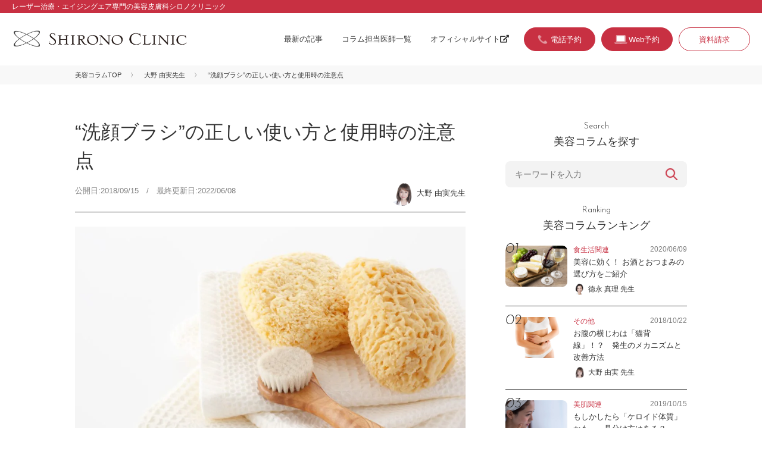

--- FILE ---
content_type: text/html; charset=UTF-8
request_url: https://beautycolumn.jp/1668/
body_size: 11919
content:
<!DOCTYPE html>
<html lang="ja">
<head>
	<meta charset="utf-8">
	<title>&quot;洗顔ブラシ&quot;の正しい使い方と使用時の注意点 | シロノクリニックの美容コラム Beauty Column | 美容のスペシャリストがとっておきの美容情報をお届け</title>
	<meta name="viewport" content="width=device-width, initial-scale=1">
	<link rel="icon" href="https://beautycolumn.jp/assets/img/favicon.ico">
	<link rel="stylesheet" href="https://use.fontawesome.com/releases/v5.6.3/css/all.css" integrity="sha384-UHRtZLI+pbxtHCWp1t77Bi1L4ZtiqrqD80Kn4Z8NTSRyMA2Fd33n5dQ8lWUE00s/" crossorigin="anonymous">
	<link rel="stylesheet" type="text/css" href="https://beautycolumn.jp/assets/css/reset.css">
	<link rel="stylesheet" type="text/css" href="https://beautycolumn.jp/assets/css/common.css">
		
	<!-- Google Tag Manager  shironoアカウント-->
<script>(function(w,d,s,l,i){w[l]=w[l]||[];w[l].push({'gtm.start':
new Date().getTime(),event:'gtm.js'});var f=d.getElementsByTagName(s)[0],
j=d.createElement(s),dl=l!='dataLayer'?'&l='+l:'';j.async=true;j.src=
'https://www.googletagmanager.com/gtm.js?id='+i+dl;f.parentNode.insertBefore(j,f);
})(window,document,'script','dataLayer','GTM-WSMK7TQ');</script>
<!-- End Google Tag Manager -->
	
	<!-- Google Tag Manager kachip77-->
	<script>(function(w,d,s,l,i){w[l]=w[l]||[];w[l].push({'gtm.start':
	new Date().getTime(),event:'gtm.js'});var f=d.getElementsByTagName(s)[0],
	j=d.createElement(s),dl=l!='dataLayer'?'&l='+l:'';j.async=true;j.src=
	'https://www.googletagmanager.com/gtm.js?id='+i+dl;f.parentNode.insertBefore(j,f);
	})(window,document,'script','dataLayer','GTM-W7F45Q4');</script>
	<!-- End Google Tag Manager -->
	
	<meta name='robots' content='max-image-preview:large' />

<!-- All in One SEO Pack 3.2.10 によって Michael Torbert の Semper Fi Web Design[65,72] -->
<meta name="description"  content="洗顔ブラシの効果・メリットとは？ ・毛穴の汚れや古い角質をスッキリ落とす洗顔ブラシで顔を洗うと、細かい毛の1本1本が毛穴や肌に密着します。そのため、手では落としきれない毛穴の汚れや古い角質を、スッキリと洗い落とすことができるのです。肌の余分なものを落とすことで顔がワントーン明るくなり、洗顔後に使う化粧品の浸透も良くなり" />

<link rel="canonical" href="https://beautycolumn.jp/1668/" />
			<script type="text/javascript" >
				window.ga=window.ga||function(){(ga.q=ga.q||[]).push(arguments)};ga.l=+new Date;
				ga('create', 'UA-149614024-1', 'auto');
				// Plugins
				
				ga('send', 'pageview');
			</script>
			<script async src="https://www.google-analytics.com/analytics.js"></script>
			<!-- All in One SEO Pack -->
<link rel='dns-prefetch' href='//s.w.org' />
<link rel="alternate" type="application/rss+xml" title="シロノクリニックの美容コラム Beauty Column | 美容のスペシャリストがとっておきの美容情報をお届け &raquo; “洗顔ブラシ”の正しい使い方と使用時の注意点 のコメントのフィード" href="https://beautycolumn.jp/1668/feed/" />
<script type="text/javascript">
window._wpemojiSettings = {"baseUrl":"https:\/\/s.w.org\/images\/core\/emoji\/13.1.0\/72x72\/","ext":".png","svgUrl":"https:\/\/s.w.org\/images\/core\/emoji\/13.1.0\/svg\/","svgExt":".svg","source":{"concatemoji":"https:\/\/beautycolumn.jp\/wp\/wp-includes\/js\/wp-emoji-release.min.js?ver=5.9.12"}};
/*! This file is auto-generated */
!function(e,a,t){var n,r,o,i=a.createElement("canvas"),p=i.getContext&&i.getContext("2d");function s(e,t){var a=String.fromCharCode;p.clearRect(0,0,i.width,i.height),p.fillText(a.apply(this,e),0,0);e=i.toDataURL();return p.clearRect(0,0,i.width,i.height),p.fillText(a.apply(this,t),0,0),e===i.toDataURL()}function c(e){var t=a.createElement("script");t.src=e,t.defer=t.type="text/javascript",a.getElementsByTagName("head")[0].appendChild(t)}for(o=Array("flag","emoji"),t.supports={everything:!0,everythingExceptFlag:!0},r=0;r<o.length;r++)t.supports[o[r]]=function(e){if(!p||!p.fillText)return!1;switch(p.textBaseline="top",p.font="600 32px Arial",e){case"flag":return s([127987,65039,8205,9895,65039],[127987,65039,8203,9895,65039])?!1:!s([55356,56826,55356,56819],[55356,56826,8203,55356,56819])&&!s([55356,57332,56128,56423,56128,56418,56128,56421,56128,56430,56128,56423,56128,56447],[55356,57332,8203,56128,56423,8203,56128,56418,8203,56128,56421,8203,56128,56430,8203,56128,56423,8203,56128,56447]);case"emoji":return!s([10084,65039,8205,55357,56613],[10084,65039,8203,55357,56613])}return!1}(o[r]),t.supports.everything=t.supports.everything&&t.supports[o[r]],"flag"!==o[r]&&(t.supports.everythingExceptFlag=t.supports.everythingExceptFlag&&t.supports[o[r]]);t.supports.everythingExceptFlag=t.supports.everythingExceptFlag&&!t.supports.flag,t.DOMReady=!1,t.readyCallback=function(){t.DOMReady=!0},t.supports.everything||(n=function(){t.readyCallback()},a.addEventListener?(a.addEventListener("DOMContentLoaded",n,!1),e.addEventListener("load",n,!1)):(e.attachEvent("onload",n),a.attachEvent("onreadystatechange",function(){"complete"===a.readyState&&t.readyCallback()})),(n=t.source||{}).concatemoji?c(n.concatemoji):n.wpemoji&&n.twemoji&&(c(n.twemoji),c(n.wpemoji)))}(window,document,window._wpemojiSettings);
</script>
<style type="text/css">
img.wp-smiley,
img.emoji {
	display: inline !important;
	border: none !important;
	box-shadow: none !important;
	height: 1em !important;
	width: 1em !important;
	margin: 0 0.07em !important;
	vertical-align: -0.1em !important;
	background: none !important;
	padding: 0 !important;
}
</style>
	<link rel='stylesheet' id='yarppWidgetCss-css'  href='https://beautycolumn.jp/wp/wp-content/plugins/yet-another-related-posts-plugin/style/widget.css?ver=5.9.12' type='text/css' media='all' />
<link rel='stylesheet' id='wp-block-library-css'  href='https://beautycolumn.jp/wp/wp-includes/css/dist/block-library/style.min.css?ver=5.9.12' type='text/css' media='all' />
<style id='global-styles-inline-css' type='text/css'>
body{--wp--preset--color--black: #000000;--wp--preset--color--cyan-bluish-gray: #abb8c3;--wp--preset--color--white: #ffffff;--wp--preset--color--pale-pink: #f78da7;--wp--preset--color--vivid-red: #cf2e2e;--wp--preset--color--luminous-vivid-orange: #ff6900;--wp--preset--color--luminous-vivid-amber: #fcb900;--wp--preset--color--light-green-cyan: #7bdcb5;--wp--preset--color--vivid-green-cyan: #00d084;--wp--preset--color--pale-cyan-blue: #8ed1fc;--wp--preset--color--vivid-cyan-blue: #0693e3;--wp--preset--color--vivid-purple: #9b51e0;--wp--preset--gradient--vivid-cyan-blue-to-vivid-purple: linear-gradient(135deg,rgba(6,147,227,1) 0%,rgb(155,81,224) 100%);--wp--preset--gradient--light-green-cyan-to-vivid-green-cyan: linear-gradient(135deg,rgb(122,220,180) 0%,rgb(0,208,130) 100%);--wp--preset--gradient--luminous-vivid-amber-to-luminous-vivid-orange: linear-gradient(135deg,rgba(252,185,0,1) 0%,rgba(255,105,0,1) 100%);--wp--preset--gradient--luminous-vivid-orange-to-vivid-red: linear-gradient(135deg,rgba(255,105,0,1) 0%,rgb(207,46,46) 100%);--wp--preset--gradient--very-light-gray-to-cyan-bluish-gray: linear-gradient(135deg,rgb(238,238,238) 0%,rgb(169,184,195) 100%);--wp--preset--gradient--cool-to-warm-spectrum: linear-gradient(135deg,rgb(74,234,220) 0%,rgb(151,120,209) 20%,rgb(207,42,186) 40%,rgb(238,44,130) 60%,rgb(251,105,98) 80%,rgb(254,248,76) 100%);--wp--preset--gradient--blush-light-purple: linear-gradient(135deg,rgb(255,206,236) 0%,rgb(152,150,240) 100%);--wp--preset--gradient--blush-bordeaux: linear-gradient(135deg,rgb(254,205,165) 0%,rgb(254,45,45) 50%,rgb(107,0,62) 100%);--wp--preset--gradient--luminous-dusk: linear-gradient(135deg,rgb(255,203,112) 0%,rgb(199,81,192) 50%,rgb(65,88,208) 100%);--wp--preset--gradient--pale-ocean: linear-gradient(135deg,rgb(255,245,203) 0%,rgb(182,227,212) 50%,rgb(51,167,181) 100%);--wp--preset--gradient--electric-grass: linear-gradient(135deg,rgb(202,248,128) 0%,rgb(113,206,126) 100%);--wp--preset--gradient--midnight: linear-gradient(135deg,rgb(2,3,129) 0%,rgb(40,116,252) 100%);--wp--preset--duotone--dark-grayscale: url('#wp-duotone-dark-grayscale');--wp--preset--duotone--grayscale: url('#wp-duotone-grayscale');--wp--preset--duotone--purple-yellow: url('#wp-duotone-purple-yellow');--wp--preset--duotone--blue-red: url('#wp-duotone-blue-red');--wp--preset--duotone--midnight: url('#wp-duotone-midnight');--wp--preset--duotone--magenta-yellow: url('#wp-duotone-magenta-yellow');--wp--preset--duotone--purple-green: url('#wp-duotone-purple-green');--wp--preset--duotone--blue-orange: url('#wp-duotone-blue-orange');--wp--preset--font-size--small: 13px;--wp--preset--font-size--medium: 20px;--wp--preset--font-size--large: 36px;--wp--preset--font-size--x-large: 42px;}.has-black-color{color: var(--wp--preset--color--black) !important;}.has-cyan-bluish-gray-color{color: var(--wp--preset--color--cyan-bluish-gray) !important;}.has-white-color{color: var(--wp--preset--color--white) !important;}.has-pale-pink-color{color: var(--wp--preset--color--pale-pink) !important;}.has-vivid-red-color{color: var(--wp--preset--color--vivid-red) !important;}.has-luminous-vivid-orange-color{color: var(--wp--preset--color--luminous-vivid-orange) !important;}.has-luminous-vivid-amber-color{color: var(--wp--preset--color--luminous-vivid-amber) !important;}.has-light-green-cyan-color{color: var(--wp--preset--color--light-green-cyan) !important;}.has-vivid-green-cyan-color{color: var(--wp--preset--color--vivid-green-cyan) !important;}.has-pale-cyan-blue-color{color: var(--wp--preset--color--pale-cyan-blue) !important;}.has-vivid-cyan-blue-color{color: var(--wp--preset--color--vivid-cyan-blue) !important;}.has-vivid-purple-color{color: var(--wp--preset--color--vivid-purple) !important;}.has-black-background-color{background-color: var(--wp--preset--color--black) !important;}.has-cyan-bluish-gray-background-color{background-color: var(--wp--preset--color--cyan-bluish-gray) !important;}.has-white-background-color{background-color: var(--wp--preset--color--white) !important;}.has-pale-pink-background-color{background-color: var(--wp--preset--color--pale-pink) !important;}.has-vivid-red-background-color{background-color: var(--wp--preset--color--vivid-red) !important;}.has-luminous-vivid-orange-background-color{background-color: var(--wp--preset--color--luminous-vivid-orange) !important;}.has-luminous-vivid-amber-background-color{background-color: var(--wp--preset--color--luminous-vivid-amber) !important;}.has-light-green-cyan-background-color{background-color: var(--wp--preset--color--light-green-cyan) !important;}.has-vivid-green-cyan-background-color{background-color: var(--wp--preset--color--vivid-green-cyan) !important;}.has-pale-cyan-blue-background-color{background-color: var(--wp--preset--color--pale-cyan-blue) !important;}.has-vivid-cyan-blue-background-color{background-color: var(--wp--preset--color--vivid-cyan-blue) !important;}.has-vivid-purple-background-color{background-color: var(--wp--preset--color--vivid-purple) !important;}.has-black-border-color{border-color: var(--wp--preset--color--black) !important;}.has-cyan-bluish-gray-border-color{border-color: var(--wp--preset--color--cyan-bluish-gray) !important;}.has-white-border-color{border-color: var(--wp--preset--color--white) !important;}.has-pale-pink-border-color{border-color: var(--wp--preset--color--pale-pink) !important;}.has-vivid-red-border-color{border-color: var(--wp--preset--color--vivid-red) !important;}.has-luminous-vivid-orange-border-color{border-color: var(--wp--preset--color--luminous-vivid-orange) !important;}.has-luminous-vivid-amber-border-color{border-color: var(--wp--preset--color--luminous-vivid-amber) !important;}.has-light-green-cyan-border-color{border-color: var(--wp--preset--color--light-green-cyan) !important;}.has-vivid-green-cyan-border-color{border-color: var(--wp--preset--color--vivid-green-cyan) !important;}.has-pale-cyan-blue-border-color{border-color: var(--wp--preset--color--pale-cyan-blue) !important;}.has-vivid-cyan-blue-border-color{border-color: var(--wp--preset--color--vivid-cyan-blue) !important;}.has-vivid-purple-border-color{border-color: var(--wp--preset--color--vivid-purple) !important;}.has-vivid-cyan-blue-to-vivid-purple-gradient-background{background: var(--wp--preset--gradient--vivid-cyan-blue-to-vivid-purple) !important;}.has-light-green-cyan-to-vivid-green-cyan-gradient-background{background: var(--wp--preset--gradient--light-green-cyan-to-vivid-green-cyan) !important;}.has-luminous-vivid-amber-to-luminous-vivid-orange-gradient-background{background: var(--wp--preset--gradient--luminous-vivid-amber-to-luminous-vivid-orange) !important;}.has-luminous-vivid-orange-to-vivid-red-gradient-background{background: var(--wp--preset--gradient--luminous-vivid-orange-to-vivid-red) !important;}.has-very-light-gray-to-cyan-bluish-gray-gradient-background{background: var(--wp--preset--gradient--very-light-gray-to-cyan-bluish-gray) !important;}.has-cool-to-warm-spectrum-gradient-background{background: var(--wp--preset--gradient--cool-to-warm-spectrum) !important;}.has-blush-light-purple-gradient-background{background: var(--wp--preset--gradient--blush-light-purple) !important;}.has-blush-bordeaux-gradient-background{background: var(--wp--preset--gradient--blush-bordeaux) !important;}.has-luminous-dusk-gradient-background{background: var(--wp--preset--gradient--luminous-dusk) !important;}.has-pale-ocean-gradient-background{background: var(--wp--preset--gradient--pale-ocean) !important;}.has-electric-grass-gradient-background{background: var(--wp--preset--gradient--electric-grass) !important;}.has-midnight-gradient-background{background: var(--wp--preset--gradient--midnight) !important;}.has-small-font-size{font-size: var(--wp--preset--font-size--small) !important;}.has-medium-font-size{font-size: var(--wp--preset--font-size--medium) !important;}.has-large-font-size{font-size: var(--wp--preset--font-size--large) !important;}.has-x-large-font-size{font-size: var(--wp--preset--font-size--x-large) !important;}
</style>
<link rel="https://api.w.org/" href="https://beautycolumn.jp/wp-json/" /><link rel="alternate" type="application/json" href="https://beautycolumn.jp/wp-json/wp/v2/posts/1668" /><link rel="EditURI" type="application/rsd+xml" title="RSD" href="https://beautycolumn.jp/wp/xmlrpc.php?rsd" />
<link rel="wlwmanifest" type="application/wlwmanifest+xml" href="https://beautycolumn.jp/wp/wp-includes/wlwmanifest.xml" /> 
<meta name="generator" content="WordPress 5.9.12" />
<link rel='shortlink' href='https://beautycolumn.jp/?p=1668' />
<link rel="alternate" type="application/json+oembed" href="https://beautycolumn.jp/wp-json/oembed/1.0/embed?url=https%3A%2F%2Fbeautycolumn.jp%2F1668%2F" />
<link rel="alternate" type="text/xml+oembed" href="https://beautycolumn.jp/wp-json/oembed/1.0/embed?url=https%3A%2F%2Fbeautycolumn.jp%2F1668%2F&#038;format=xml" />
</head>
<body id="second" class="post-template-default single single-post postid-1668 single-format-standard skincare">
<!-- Google Tag Manager (noscript)  shironoアカウント-->
<noscript><iframe src="https://www.googletagmanager.com/ns.html?id=GTM-WSMK7TQ"
height="0" width="0" style="display:none;visibility:hidden"></iframe></noscript>
<!-- End Google Tag Manager (noscript) -->
	
<!-- Google Tag Manager (noscript)  kachip77-->
<noscript><iframe src="https://www.googletagmanager.com/ns.html?id=GTM-W7F45Q4"
height="0" width="0" style="display:none;visibility:hidden"></iframe></noscript>
<!-- End Google Tag Manager (noscript) -->

<div id="container">
<header>
<div class="header-top"><p class="description-site">レーザー治療・エイジングエア専門の美容皮膚科シロノクリニック</p></div>
<div class="header-inner">
<h1 id="siteid"><a href="https://beautycolumn.jp"><img src="https://beautycolumn.jp/assets/img/logo_shirono.png" width="944" height="96" alt="美容皮膚科シロノクリニック"></a></h1>

<div class="menu-trigger" href="#">
	<div class="trigger_wrap">
	<span></span>
	<span></span>
	<span></span>
	</div>
	<p>menu</p>
</div>

<div class="gnav">
<nav class="gnav-menu">
<ul class="nav-global">
<li><a href="https://beautycolumn.jp/list/">最新の記事</a></li>
<li><a href="https://beautycolumn.jp/doctors/">コラム担当医師一覧</a></li>
<li><a href="https://www.shirono.net/" target="_blank">オフィシャルサイト<i class="fas fa-external-link-alt fa-fw"></i></a></li>
</ul>
<ul class="nav-search">
<li><form action="https://beautycolumn.jp/" method="get" class="searchform">
	<input class="keywords" type="text" name="s" id="site_search" placeholder="キーワードを入力" />
	<input class="search-btn" type="submit" name="" value="検索" />
</form></li>
</ul>
<ul class="nav-contact">
<!--<li class="reserve"><a href="https://www.shirono.net/contact/firstreserve_coverage/" target="_blank">取材・プレスのお問い合わせ</a></li>-->
<li class="btn-tel cta"><a href="#modal-tel" class="tel btn-modal"><span>電話予約</span></a></li>
<li class="btn-web cta"><a href="https://www.shirono.net/contact/firstreserve/" target="_blank"><span>Web予約</span></a></li>
<li><a href="https://www.shirono.net/contact/request/" target="_blank">資料請求</a></li>
</ul>
</nav>
</div>

</div>
</header>
    <div class="breadcrumbs">
        <ul>
            <li><a href="https://beautycolumn.jp">美容コラムTOP</a></li>
            <li><a href="https://beautycolumn.jp/author/oono/">大野 由実先生</a></li>
            <li>“洗顔ブラシ”の正しい使い方と使用時の注意点</li>
        </ul>
    </div>


    <div id="content">

        <main>
            <section>
                <article>
                    <div class="head-article">
                        <h1 class="block-head">“洗顔ブラシ”の正しい使い方と使用時の注意点</h1>
                        <p class="date">公開日:2018/09/15　/　最終更新日:2022/06/08</p>
                        <p class="author"><a href="https://beautycolumn.jp/author/oono/"><span class="img-wrap"><img src="https://beautycolumn.jp/wp/wp-content/uploads/2024/10/pict_doc_oono-150x150.png" width="96" height="96" alt="大野 由実" class="avatar avatar-96 wp-user-avatar wp-user-avatar-96 alignnone photo" /></span><span class="name-dr">大野 由実先生</span></a></p>
                    </div>

                    <div class="lead-article">
                        <img width="1024" height="682" src="https://beautycolumn.jp/wp/wp-content/uploads/2018/09/757-1024x682.jpg" class="attachment-large size-large wp-post-image" alt="“洗顔ブラシ”の正しい使い方と使用時の注意点" srcset="https://beautycolumn.jp/wp/wp-content/uploads/2018/09/757-1024x682.jpg 1024w, https://beautycolumn.jp/wp/wp-content/uploads/2018/09/757-300x200.jpg 300w, https://beautycolumn.jp/wp/wp-content/uploads/2018/09/757-768x512.jpg 768w" sizes="(max-width: 1024px) 100vw, 1024px" />                        <p>洗顔ブラシとはその名の通り、洗顔用に作られた極細毛のブラシのこと。細かい毛で顔をムラなく洗うことで、肌にさまざまなメリットをもたらすことができます。<br />
しかし、洗顔ブラシの使い方を間違えていると、かえって肌に負担を与えてしまうことも。肌を傷つけないためにはどう使えば良いのか、洗顔ブラシの効果やメリットとあわせてご紹介します。</p>
                    </div>

                    <div class="body-article">

                        
<h2>洗顔ブラシの効果・メリットとは？</h2>



<p><strong>・毛穴の汚れや古い角質をスッキリ落とす</strong><br>洗顔ブラシで顔を洗うと、細かい毛の1本1本が毛穴や肌に密着します。そのため、手では落としきれない毛穴の汚れや古い角質を、スッキリと洗い落とすことができるのです。肌の余分なものを落とすことで顔がワントーン明るくなり、洗顔後に使う化粧品の浸透も良くなります。</p>



<p><strong>・マッサージ効果がある</strong><br>洗顔ブラシの柔らかい毛で顔を撫でると、適度なマッサージ効果を与えることができます。血行が促されるため、肌荒れやたるみの予防、むくみの改善などにつながります。<br>ただし洗顔ブラシを使うと摩擦も加わりやすいため、力を入れずに慎重に扱うことが大切です。</p>



<h2>洗顔ブラシの正しい使い方</h2>



<p><strong>STEP1.　顔とブラシを濡らしておく</strong><br>顔と洗顔ブラシが乾いたままだと、ブラシを滑らせた時に肌を大きく傷つけてしまいます。顔は事前に予洗いをして、ブラシはぬるま湯で濡らしておきましょう。また、メイクをした日は必ず洗顔前にクレンジングをしておいてください。</p>



<p><strong>STEP2.　洗顔料を泡立てておく</strong><br>泡立てネットなどを使用して、洗顔料をしっかり泡立てておきます。ちなみに洗顔料を洗顔ブラシに直接つけるのはNGです。なぜなら洗顔ブラシでは洗顔料をうまく泡立てられず、洗い上がりにもムラができてしまうため。そして洗顔料の泡は、普段よりやや多めに作っておきましょう。泡がクッションになり、肌への摩擦を減らすことができます。</p>



<p><strong>STEP3.　泡を顔に乗せる</strong><br>洗顔料が泡立ったら、その泡を顔に乗せていきます。額・鼻・両頬・あごの5点にたっぷり乗せましょう。</p>



<p><strong>STEP4.　洗顔ブラシを優しく滑らせる</strong><br>顔に乗せた泡の上から、洗顔ブラシで優しくマッサージしていきましょう。ブラシは押し付けずに、軽く撫でるように動かすことがポイントです。また、皮脂の多いTゾーン→乾燥しやすいUゾーンの順番で洗いましょう。</p>



<p><strong>STEP5.ぬるま湯ですすぐ</strong><br>洗顔ブラシを使い終わったら、ぬるま湯で洗顔料を丁寧にすすぎ流します。泡をいつもより多めに使っているので、髪の生え際やフェイスラインまでしっかりすすぐことが大切です。<br>※洗顔ブラシを使う頻度は、週に1～2回がお勧めです。</p>



<p>まずは週に1回から始めて、その後の肌の様子を見ながら回数を調節してください。</p>

                                                    <p class="txt-close">洗顔ブラシはメリットがたくさんある便利アイテムですが、急いで使って強く押し当てたり、保管が不清潔になっていたりしては意味がありません。魅力の多い洗顔ブラシですが、使い方や保管方法にも十分注意して、健康な素肌を守っていきましょう。</p>
                                            </div>
                                </article>


                <div class="block-profile">
                    <h2><span class="en">Profile</span>
                        このコラムは私が担当しました！</h2>

                    <div class="info-doctor">
                        <figure>
                            <div class="img-wrap"><img src="https://beautycolumn.jp/wp/wp-content/uploads/2024/10/pict_doc_oono-150x150.png" width="96" height="96" alt="大野 由実" class="avatar avatar-96 wp-user-avatar wp-user-avatar-96 alignnone photo" /></div>
                        </figure>
                        <div class="txt-info">
                            <h1 id="name-doctor">大野 由実先生                                <span class="kana">おおの ゆみ</span>
                            </h1>
                            <p class="clinic-name">シロノクリニック恵比寿</p>
                        </div>
                    </div>
                    <p class="comment">豊富な知識と経験に基づく、的確かつ丁寧なカウンセリングが人気。最新技術の更新に積極的で、ドクター陣からの信頼も厚く、指導も兼務。
注入やたるみ治療など、豊富な経験が物を言う治療法を熟知しています。</p>

                    <div class="link-more"><a href="https://www.shirono.net/about/doctor/ohno" target="_blank">詳しくはこちら<i class="fas fa-external-link-alt fa-fw"></i></a></div>

                    <div class="p-cta-single">
                        <h3 class="c-heading-cta-single">大野 由実先生の治療が受けられるのはこちら</h3>

                        
                                                    <div class="doctor-detail-place">
    <p class="doctor-detail-place__photo">
        <img src="https://www.shirono.net/wp/wp-content/uploads/2020/09/clinic-ebisu.jpg" alt="シロノクリニック恵比寿院">
    </p>
    <div class="doctor-detail-place__right">
        <p class="doctor-detail-place__belong">
            シロノクリニック恵比寿院
        </p>
        <p class="doctor-detail-place__post">
            〒150−0012
        </p>
        <p class="doctor-detail-place__address">
            東京都渋谷区広尾1-1-40恵比寿プライムスクエアプラザ2F
        </p>
        <p class="doctor-detail-place__tel">
            0120-114-422
        </p>
        <div class="btn-more"><a href="https://www.shirono.net/about/clinic/ebisu.html" target="_blank">詳細を見る<i class="fas fa-external-link-alt fa-fw"></i></a></div>
    </div>
</div>                        

                        <div class="p-reserve">
                            <ul class="p-reserve-list">
                                <li class="btn-tel btn-more cta"><a href="#modal-tel" class="tel btn-modal"><span>電話予約</span></a></li>
                                <li class="btn-web btn-more cta"><a href="https://www.shirono.net/contact/firstreserve/" target="_blank"><span>Web予約</span></a></li>
                            </ul>
                        </div>

                    </div>

                </div>

                
            </section>

                    </main>

        <div class="block-recommend">
            <h2 class="block-head"><span class="en">Recommend</span>
                この記事を読んだあなたにおすすめ！</h2>

            <div class='yarpp-related'>
<ul class="entry-list">
<li>
<figure>
<a href="https://beautycolumn.jp/1584/"><img width="1024" height="683" src="https://beautycolumn.jp/wp/wp-content/uploads/2018/10/781-1024x683.jpg" class="attachment-large size-large wp-post-image" alt="汚れや古い角質をやさしく取り除く「拭き取り化粧水」の使い方" loading="lazy" srcset="https://beautycolumn.jp/wp/wp-content/uploads/2018/10/781-1024x683.jpg 1024w, https://beautycolumn.jp/wp/wp-content/uploads/2018/10/781-300x200.jpg 300w, https://beautycolumn.jp/wp/wp-content/uploads/2018/10/781-768x512.jpg 768w" sizes="(max-width: 1024px) 100vw, 1024px" /></a>
</figure>
<div class="txt-block">
<div class="post-header">
<p class="category"><a href="https://beautycolumn.jp/category/skincare/" rel="tag">美肌関連</a></p>
<p class="date">2018/10/09</p>
</div>
<h2 class="entry-title"><a href="https://beautycolumn.jp/1584/">汚れや古い角質をやさしく取り除く「拭き取り化粧水」の使い方</a></h2>
<p class="author"><a href="https://beautycolumn.jp/author/tokunaga/"><span class="img-wrap"><img src="https://beautycolumn.jp/wp/wp-content/uploads/2024/10/pict_doc_tokunaga-150x150.png" width="96" height="96" alt="徳永 真理" class="avatar avatar-96 wp-user-avatar wp-user-avatar-96 alignnone photo" /></span><span class="name-dr">徳永 真理先生</span></a></p>
</div>
</li>
<li>
<figure>
<a href="https://beautycolumn.jp/1356/"><img width="1024" height="682" src="https://beautycolumn.jp/wp/wp-content/uploads/2018/12/842-1024x682.jpg" class="attachment-large size-large wp-post-image" alt="ツヤツヤと輝く「水光肌」を作るメイクテクニック＆美容法" loading="lazy" srcset="https://beautycolumn.jp/wp/wp-content/uploads/2018/12/842-1024x682.jpg 1024w, https://beautycolumn.jp/wp/wp-content/uploads/2018/12/842-300x200.jpg 300w, https://beautycolumn.jp/wp/wp-content/uploads/2018/12/842-768x512.jpg 768w, https://beautycolumn.jp/wp/wp-content/uploads/2018/12/842.jpg 2000w" sizes="(max-width: 1024px) 100vw, 1024px" /></a>
</figure>
<div class="txt-block">
<div class="post-header">
<p class="category"><a href="https://beautycolumn.jp/category/skincare/" rel="tag">美肌関連</a></p>
<p class="date">2018/12/09</p>
</div>
<h2 class="entry-title"><a href="https://beautycolumn.jp/1356/">ツヤツヤと輝く「水光肌」を作るメイクテクニック＆美容法</a></h2>
<p class="author"><a href="https://beautycolumn.jp/author/oono/"><span class="img-wrap"><img src="https://beautycolumn.jp/wp/wp-content/uploads/2024/10/pict_doc_oono-150x150.png" width="96" height="96" alt="大野 由実" class="avatar avatar-96 wp-user-avatar wp-user-avatar-96 alignnone photo" /></span><span class="name-dr">大野 由実先生</span></a></p>
</div>
</li>
<li>
<figure>
<a href="https://beautycolumn.jp/6512/"><img width="1024" height="682" src="https://beautycolumn.jp/wp/wp-content/uploads/2019/12/IMG_1622-1024x682.jpg" class="attachment-large size-large wp-post-image" alt="顔も体も乾燥させない。お風呂上りのスキンケア術" loading="lazy" srcset="https://beautycolumn.jp/wp/wp-content/uploads/2019/12/IMG_1622-1024x682.jpg 1024w, https://beautycolumn.jp/wp/wp-content/uploads/2019/12/IMG_1622-300x200.jpg 300w, https://beautycolumn.jp/wp/wp-content/uploads/2019/12/IMG_1622-768x512.jpg 768w" sizes="(max-width: 1024px) 100vw, 1024px" /></a>
</figure>
<div class="txt-block">
<div class="post-header">
<p class="category"><a href="https://beautycolumn.jp/category/skincare/" rel="tag">美肌関連</a></p>
<p class="date">2019/12/28</p>
</div>
<h2 class="entry-title"><a href="https://beautycolumn.jp/6512/">顔も体も乾燥させない。お風呂上りのスキンケア術</a></h2>
<p class="author"><a href="https://beautycolumn.jp/author/kasai/"><span class="img-wrap"><img src="https://beautycolumn.jp/wp/wp-content/uploads/2024/08/pict_doc_kasai-300x300-1-150x150.png" width="96" height="96" alt="笠井 美貴子" class="avatar avatar-96 wp-user-avatar wp-user-avatar-96 alignnone photo" /></span><span class="name-dr">笠井 美貴子院長</span></a></p>
</div>
</li>
</ul>
</div>

        </div><!--/block-recommend-->

        <aside>

<div class="block-search">
<h2 class="block-head"><span class="en">Search</span>
美容コラムを探す</h2>
<form action="https://beautycolumn.jp/" method="get" class="searchform">
	<input class="keywords" type="text" name="s" id="site_search" placeholder="キーワードを入力" />
	<input class="search-btn" type="submit" name="" value="検索" />
</form></div>

<div class="block-ranking">
<h2  class="block-head"><span class="en">Ranking</span>
美容コラムランキング</h2>

<ul class="entry-list">
<li>
<figure>
<a href="https://beautycolumn.jp/5534/"><img width="1024" height="683" src="https://beautycolumn.jp/wp/wp-content/uploads/2020/06/IMG_1384-1024x683.jpg" class="attachment-large size-large wp-post-image" alt="美容に効く！ お酒とおつまみの選び方をご紹介" loading="lazy" srcset="https://beautycolumn.jp/wp/wp-content/uploads/2020/06/IMG_1384-1024x683.jpg 1024w, https://beautycolumn.jp/wp/wp-content/uploads/2020/06/IMG_1384-300x200.jpg 300w, https://beautycolumn.jp/wp/wp-content/uploads/2020/06/IMG_1384-768x512.jpg 768w, https://beautycolumn.jp/wp/wp-content/uploads/2020/06/IMG_1384.jpg 2000w" sizes="(max-width: 1024px) 100vw, 1024px" /></a>
</figure>
<div class="txt-block">
<div class="post-header">
<p class="category"><a href="https://beautycolumn.jp/category/diet/" rel="tag">食生活関連</a></p>
<p class="date">2020/06/09</p>
</div>
<h2 class="entry-title"><a href="https://beautycolumn.jp/5534/">美容に効く！ お酒とおつまみの選び方をご紹介</a></h2>
<p class="author"><a href="https://beautycolumn.jp/author/tokunaga/"><span class="img-wrap"><img src="https://beautycolumn.jp/wp/wp-content/uploads/2024/10/pict_doc_tokunaga-150x150.png" width="96" height="96" alt="徳永 真理" class="avatar avatar-96 wp-user-avatar wp-user-avatar-96 alignnone photo" /></span><span class="name-dr">徳永 真理 先生</span></a></p>
</div>
</li><li>
<figure>
<a href="https://beautycolumn.jp/1534/"><img width="1024" height="683" src="https://beautycolumn.jp/wp/wp-content/uploads/2018/10/794-1024x683.jpg" class="attachment-large size-large wp-post-image" alt="お腹の横じわは「猫背線」！？　発生のメカニズムと改善方法" loading="lazy" srcset="https://beautycolumn.jp/wp/wp-content/uploads/2018/10/794-1024x683.jpg 1024w, https://beautycolumn.jp/wp/wp-content/uploads/2018/10/794-300x200.jpg 300w, https://beautycolumn.jp/wp/wp-content/uploads/2018/10/794-768x512.jpg 768w" sizes="(max-width: 1024px) 100vw, 1024px" /></a>
</figure>
<div class="txt-block">
<div class="post-header">
<p class="category"><a href="https://beautycolumn.jp/category/other/" rel="tag">その他</a></p>
<p class="date">2018/10/22</p>
</div>
<h2 class="entry-title"><a href="https://beautycolumn.jp/1534/">お腹の横じわは「猫背線」！？　発生のメカニズムと改善方法</a></h2>
<p class="author"><a href="https://beautycolumn.jp/author/oono/"><span class="img-wrap"><img src="https://beautycolumn.jp/wp/wp-content/uploads/2024/10/pict_doc_oono-150x150.png" width="96" height="96" alt="大野 由実" class="avatar avatar-96 wp-user-avatar wp-user-avatar-96 alignnone photo" /></span><span class="name-dr">大野 由実 先生</span></a></p>
</div>
</li><li>
<figure>
<a href="https://beautycolumn.jp/4532/"><img width="1024" height="682" src="https://beautycolumn.jp/wp/wp-content/uploads/2019/10/3-1-1024x682.jpg" class="attachment-large size-large wp-post-image" alt="もしかしたら「ケロイド体質」かも……見分け方はある？" loading="lazy" srcset="https://beautycolumn.jp/wp/wp-content/uploads/2019/10/3-1-1024x682.jpg 1024w, https://beautycolumn.jp/wp/wp-content/uploads/2019/10/3-1-300x200.jpg 300w, https://beautycolumn.jp/wp/wp-content/uploads/2019/10/3-1-768x512.jpg 768w, https://beautycolumn.jp/wp/wp-content/uploads/2019/10/3-1.jpg 2000w" sizes="(max-width: 1024px) 100vw, 1024px" /></a>
</figure>
<div class="txt-block">
<div class="post-header">
<p class="category"><a href="https://beautycolumn.jp/category/skincare/" rel="tag">美肌関連</a></p>
<p class="date">2019/10/15</p>
</div>
<h2 class="entry-title"><a href="https://beautycolumn.jp/4532/">もしかしたら「ケロイド体質」かも……見分け方はある？</a></h2>
<p class="author"><a href="https://beautycolumn.jp/author/oono/"><span class="img-wrap"><img src="https://beautycolumn.jp/wp/wp-content/uploads/2024/10/pict_doc_oono-150x150.png" width="96" height="96" alt="大野 由実" class="avatar avatar-96 wp-user-avatar wp-user-avatar-96 alignnone photo" /></span><span class="name-dr">大野 由実 先生</span></a></p>
</div>
</li><li>
<figure>
<a href="https://beautycolumn.jp/7409/"><img width="1024" height="682" src="https://beautycolumn.jp/wp/wp-content/uploads/2020/06/IMG_1745-3-1024x682.jpg" class="attachment-large size-large wp-post-image" alt="蒸しタオルで美肌になれる？タイミングと使い方を紹介" loading="lazy" srcset="https://beautycolumn.jp/wp/wp-content/uploads/2020/06/IMG_1745-3-1024x682.jpg 1024w, https://beautycolumn.jp/wp/wp-content/uploads/2020/06/IMG_1745-3-300x200.jpg 300w, https://beautycolumn.jp/wp/wp-content/uploads/2020/06/IMG_1745-3-768x512.jpg 768w" sizes="(max-width: 1024px) 100vw, 1024px" /></a>
</figure>
<div class="txt-block">
<div class="post-header">
<p class="category"><a href="https://beautycolumn.jp/category/skincare/" rel="tag">美肌関連</a></p>
<p class="date">2020/06/09</p>
</div>
<h2 class="entry-title"><a href="https://beautycolumn.jp/7409/">蒸しタオルで美肌になれる？タイミングと使い方を紹介</a></h2>
<p class="author"><a href="https://beautycolumn.jp/author/kasai/"><span class="img-wrap"><img src="https://beautycolumn.jp/wp/wp-content/uploads/2024/08/pict_doc_kasai-300x300-1-150x150.png" width="96" height="96" alt="笠井 美貴子" class="avatar avatar-96 wp-user-avatar wp-user-avatar-96 alignnone photo" /></span><span class="name-dr">笠井 美貴子 院長</span></a></p>
</div>
</li><li>
<figure>
<a href="https://beautycolumn.jp/1141/"><img width="1024" height="682" src="https://beautycolumn.jp/wp/wp-content/uploads/2019/12/IMG_1530-1024x682.jpg" class="attachment-large size-large wp-post-image" alt="お酒が原因で「クマ」ができる理由と解消＆予防方法" loading="lazy" srcset="https://beautycolumn.jp/wp/wp-content/uploads/2019/12/IMG_1530-1024x682.jpg 1024w, https://beautycolumn.jp/wp/wp-content/uploads/2019/12/IMG_1530-300x200.jpg 300w, https://beautycolumn.jp/wp/wp-content/uploads/2019/12/IMG_1530-768x512.jpg 768w, https://beautycolumn.jp/wp/wp-content/uploads/2019/12/IMG_1530.jpg 2000w" sizes="(max-width: 1024px) 100vw, 1024px" /></a>
</figure>
<div class="txt-block">
<div class="post-header">
<p class="category"><a href="https://beautycolumn.jp/category/diet/" rel="tag">食生活関連</a></p>
<p class="date">2018/01/10</p>
</div>
<h2 class="entry-title"><a href="https://beautycolumn.jp/1141/">お酒が原因で「クマ」ができる理由と解消＆予防方法</a></h2>
<p class="author"><a href="https://beautycolumn.jp/author/kasai/"><span class="img-wrap"><img src="https://beautycolumn.jp/wp/wp-content/uploads/2024/08/pict_doc_kasai-300x300-1-150x150.png" width="96" height="96" alt="笠井 美貴子" class="avatar avatar-96 wp-user-avatar wp-user-avatar-96 alignnone photo" /></span><span class="name-dr">笠井 美貴子 院長</span></a></p>
</div>
</li></ul>
</div>

<!--<ul class="entry-list">
<li>
<figure>
<a href="https://beautycolumn.jp/675/"><img width="1000" height="667" src="https://beautycolumn.jp/wp/wp-content/uploads/2019/03/929.jpg" class="attachment-large size-large wp-post-image" alt="肌も5月病になる！？ 肌の負担が大きくなる5月に適したスキンケア" loading="lazy" srcset="https://beautycolumn.jp/wp/wp-content/uploads/2019/03/929.jpg 1000w, https://beautycolumn.jp/wp/wp-content/uploads/2019/03/929-300x200.jpg 300w, https://beautycolumn.jp/wp/wp-content/uploads/2019/03/929-768x512.jpg 768w" sizes="(max-width: 1000px) 100vw, 1000px" /></a>
</figure>
<div class="txt-block">
<div class="post-header">
<p class="category"><a href="https://beautycolumn.jp/category/skincare/" rel="tag">美肌関連</a></p>
<p class="date">2019/05/06</p>
</div>
<h2 class="entry-title"><a href="https://beautycolumn.jp/675/">肌も5月病になる！？ 肌の負担が大きくなる5月に適したスキンケア</a></h2>
<p class="author"><a href="https://beautycolumn.jp/author/sato/"><span class="img-wrap"><img src="https://beautycolumn.jp/wp/wp-content/uploads/2024/12/pict_doc_sato-300x300-1-150x150.png" width="96" height="96" alt="佐藤 美" class="avatar avatar-96 wp-user-avatar wp-user-avatar-96 alignnone photo" /></span><span class="name-dr">佐藤 美 副院長</span></a></p>
</div>
</li><li>
<figure>
<a href="https://beautycolumn.jp/1549/"><img width="1024" height="683" src="https://beautycolumn.jp/wp/wp-content/uploads/2018/10/790-1024x683.jpg" class="attachment-large size-large wp-post-image" alt="免疫力アップ！　「ニラ」の健康効果と簡単お勧めレシピ3選" loading="lazy" srcset="https://beautycolumn.jp/wp/wp-content/uploads/2018/10/790-1024x683.jpg 1024w, https://beautycolumn.jp/wp/wp-content/uploads/2018/10/790-300x200.jpg 300w, https://beautycolumn.jp/wp/wp-content/uploads/2018/10/790-768x512.jpg 768w" sizes="(max-width: 1024px) 100vw, 1024px" /></a>
</figure>
<div class="txt-block">
<div class="post-header">
<p class="category"><a href="https://beautycolumn.jp/category/skincare/" rel="tag">美肌関連</a></p>
<p class="date">2018/10/18</p>
</div>
<h2 class="entry-title"><a href="https://beautycolumn.jp/1549/">免疫力アップ！　「ニラ」の健康効果と簡単お勧めレシピ3選</a></h2>
<p class="author"><a href="https://beautycolumn.jp/author/oono/"><span class="img-wrap"><img src="https://beautycolumn.jp/wp/wp-content/uploads/2024/10/pict_doc_oono-150x150.png" width="96" height="96" alt="大野 由実" class="avatar avatar-96 wp-user-avatar wp-user-avatar-96 alignnone photo" /></span><span class="name-dr">大野 由実 先生</span></a></p>
</div>
</li><li>
<figure>
<a href="https://beautycolumn.jp/5669/"><img width="1024" height="659" src="https://beautycolumn.jp/wp/wp-content/uploads/2019/11/IMG_1414-1024x659.jpg" class="attachment-large size-large wp-post-image" alt="メンタルを整えればすべてが変わる！ 精神面が美容や健康にもたらす影響とは" loading="lazy" srcset="https://beautycolumn.jp/wp/wp-content/uploads/2019/11/IMG_1414-1024x659.jpg 1024w, https://beautycolumn.jp/wp/wp-content/uploads/2019/11/IMG_1414-300x193.jpg 300w, https://beautycolumn.jp/wp/wp-content/uploads/2019/11/IMG_1414-768x494.jpg 768w, https://beautycolumn.jp/wp/wp-content/uploads/2019/11/IMG_1414.jpg 1828w" sizes="(max-width: 1024px) 100vw, 1024px" /></a>
</figure>
<div class="txt-block">
<div class="post-header">
<p class="category"><a href="https://beautycolumn.jp/category/other/" rel="tag">その他</a></p>
<p class="date">2019/11/08</p>
</div>
<h2 class="entry-title"><a href="https://beautycolumn.jp/5669/">メンタルを整えればすべてが変わる！ 精神面が美容や健康にもたらす影響とは</a></h2>
<p class="author"><a href="https://beautycolumn.jp/author/ema/"><span class="img-wrap"><img src="https://beautycolumn.jp/wp/wp-content/uploads/2024/10/pict_doc_ema-300x300-2-300x300-1-300x300-1-150x150.png" width="96" height="96" alt="江馬 潤" class="avatar avatar-96 wp-user-avatar wp-user-avatar-96 alignnone photo" /></span><span class="name-dr">江馬 潤 医局長</span></a></p>
</div>
</li><li>
<figure>
<a href="https://beautycolumn.jp/5058/"><img width="1024" height="684" src="https://beautycolumn.jp/wp/wp-content/uploads/2019/10/10-8-1024x684.jpg" class="attachment-large size-large wp-post-image" alt="若い女性にも人気の美容点滴。美白に効果的なのはどれ？" loading="lazy" srcset="https://beautycolumn.jp/wp/wp-content/uploads/2019/10/10-8-1024x684.jpg 1024w, https://beautycolumn.jp/wp/wp-content/uploads/2019/10/10-8-300x200.jpg 300w, https://beautycolumn.jp/wp/wp-content/uploads/2019/10/10-8-768x513.jpg 768w, https://beautycolumn.jp/wp/wp-content/uploads/2019/10/10-8.jpg 2004w" sizes="(max-width: 1024px) 100vw, 1024px" /></a>
</figure>
<div class="txt-block">
<div class="post-header">
<p class="category"><a href="https://beautycolumn.jp/category/skincare/" rel="tag">美肌関連</a></p>
<p class="date">2019/10/28</p>
</div>
<h2 class="entry-title"><a href="https://beautycolumn.jp/5058/">若い女性にも人気の美容点滴。美白に効果的なのはどれ？</a></h2>
<p class="author"><a href="https://beautycolumn.jp/author/kasai/"><span class="img-wrap"><img src="https://beautycolumn.jp/wp/wp-content/uploads/2024/08/pict_doc_kasai-300x300-1-150x150.png" width="96" height="96" alt="笠井 美貴子" class="avatar avatar-96 wp-user-avatar wp-user-avatar-96 alignnone photo" /></span><span class="name-dr">笠井 美貴子 院長</span></a></p>
</div>
</li><li>
<figure>
<a href="https://beautycolumn.jp/1617/"><img width="1024" height="683" src="https://beautycolumn.jp/wp/wp-content/uploads/2018/09/shutterstock_365719094のコピー-1024x683.jpg" class="attachment-large size-large wp-post-image" alt="美容も健康も！　昆布のもつ効果とお勧めの食べ方" loading="lazy" srcset="https://beautycolumn.jp/wp/wp-content/uploads/2018/09/shutterstock_365719094のコピー-1024x683.jpg 1024w, https://beautycolumn.jp/wp/wp-content/uploads/2018/09/shutterstock_365719094のコピー-300x200.jpg 300w, https://beautycolumn.jp/wp/wp-content/uploads/2018/09/shutterstock_365719094のコピー-768x512.jpg 768w" sizes="(max-width: 1024px) 100vw, 1024px" /></a>
</figure>
<div class="txt-block">
<div class="post-header">
<p class="category"><a href="https://beautycolumn.jp/category/diet/" rel="tag">食生活関連</a></p>
<p class="date">2018/09/29</p>
</div>
<h2 class="entry-title"><a href="https://beautycolumn.jp/1617/">美容も健康も！　昆布のもつ効果とお勧めの食べ方</a></h2>
<p class="author"><a href="https://beautycolumn.jp/author/sato/"><span class="img-wrap"><img src="https://beautycolumn.jp/wp/wp-content/uploads/2024/12/pict_doc_sato-300x300-1-150x150.png" width="96" height="96" alt="佐藤 美" class="avatar avatar-96 wp-user-avatar wp-user-avatar-96 alignnone photo" /></span><span class="name-dr">佐藤 美 副院長</span></a></p>
</div>
</li></div>-->

<div class="block-sns">
<h2 class="block-head"><span class="en">Follow me</span>
シロノクリニック公式SNSアカウント</h2>
<ul class="list-sns">
<li class="fb"><a href="https://www.facebook.com/shironoclinic" target="_blank">シロノクリニック公式ファンページ</a></li>
<li class="tw"><a href="https://twitter.com/shirono_clinic" target="_blank">@shirono_clinic</a></li>
<li class="insta"><a href="https://www.instagram.com/shironoclinicofficial/?ref=badge" target="_blank">shironoclinicofficial</a></li>
<li class="line"><a href="https://www.shirono.net/line/" target="_blank">LINE@公式アカウント</a></li>
</ul>
</div>

</aside>
    </div><!--/content-->


    <section id="modal-tel" class="modal-tel">
 <a id="modal-close"></a>
 <h2>お電話でのご予約・お問い合わせ<span>® 通話無料 ※土・日もご予約可能</span></h2>
 <div class="inner">
 <div class="contact-info-list">
 <div class="list tel"><p class="title">恵比寿</p><div><p class="daial tel-link">0120-114-422</p><p>月から土曜：10時から19時<br>日曜：9時から18時</p></div></div>
 <div class="list tel"><p class="title">銀座</p><div><p class="daial tel-link">0120-997-474</p><p>月から土曜：9時から19時<br>日曜：9時から18時</p></div></div>
 <div class="list tel"><p class="title">横浜</p><div><p class="daial tel-link">0120-965-454</p><p>月から土曜：9時から19時<br>日曜：9時から18時</p></div></div>
 </div>
 </div>
</section>

<footer>
<div id="block-pagetop"><a href="#container">トップへ戻る</a></div>
<div class="footer-inner">

<div class="footer-id">
<h2><img src="/assets/img/logo_shirono.png" width="944" height="96" alt="美容皮膚科シロノクリニック"></h2>
<p><a href="https://www.shirono.net/" target="_blank">オフィシャルサイト<i class="fas fa-external-link-alt fa-fw"></i></a></p>
</div>

<div class="footer-menu">
<dl>
<dt>コンテンツ</dt>
<dd><a href="https://beautycolumn.jp">美容コラムTOP</a></dd>
<dd><a href="https://beautycolumn.jp/list/">最新の記事</a></dd>
<dd><a href="https://beautycolumn.jp/doctors/">コラム担当医師一覧</a></dd>
</dl>

<dl>
<dt>クリニック案内</dt>
<dd><a href="https://www.shirono.net/about/" target="_blank">シロノクリニックについて</a></dd>
<dd><a href="https://www.shirono.net/about/clinic/ebisu.html" target="_blank">シロノクリニック 恵比寿</a></dd>
<dd><a href="https://www.shirono.net/about/clinic/ginza.html" target="_blank">シロノクリニック 銀座</a></dd>
<dd><a href="https://www.shirono.net/about/clinic/yokohama.html" target="_blank">シロノクリニック 横浜</a></dd>
<dd><a href="https://shirono-aga.com/" target="_blank">シロノクリニック MEN</a></dd>
<dd><a href="https://shirono-woman.com/" target="_blank">シロノクリニック WOMAN</a></dd>
<dd><a href="https://ci-z.net/" target="_blank">渋谷シーズメディカルクリニック</a></dd>
<dd><a href="https://www.shirono.net/about/clinic/sapporo/" target="_blank">札幌シーズクリニック</a></dd>
</dl>
</div>

<div class="footer-contact">
<ul class="nav-contact">
<li class=""><a href="https://form.run/@firstreserve-coverage" target="_blank">取材・プレスのお問い合わせ</a></li>
<li class="btn-web cta"><a href="https://www.shirono.net/contact/firstreserve/" target="_blank">Web予約</a></li>
<li><a href="https://www.shirono.net/contact/request/" target="_blank">資料請求</a></li>
</ul>
<dl>
<dt>お電話でのお問い合わせ</dt>
<dd>
<a href="tel:0120-11-4422">
<h3>恵比寿</h3>
<div class="shop-info"><p class="phone">0120-114-422</p>
<p class="hour">月～土曜 朝10時から夜7時まで</p>
	<p class="hour">日曜 朝9時から夜6時まで</p></div>
</a>
</dd>
<dd>
<a href="tel:0120-96-5454">
<h3>横浜</h3>
<div class="shop-info"><p class="phone">0120-965-454</p>
<p class="hour">月～土曜 朝9時から夜7時まで</p>
	<p class="hour">日曜 朝9時から夜6時まで</p></div>
</a>
</dd>
<dd>
<a href="tel:0120-99-7474">
<h3>銀座</h3>
<div class="shop-info"><p class="phone">0120-997-474</p>
<p class="hour">月～土曜 朝9時から夜7時まで</p>
	<p class="hour">日曜 朝9時から夜6時まで</p></div>
</a>
</dd>
</dl>
</div>

</div>


<p id="copyright">&copy; 2026 Shirono Clinic All rights reserved.</p>

</footer>

</div><!--/container-->

<script type="text/javascript" src="https://beautycolumn.jp/assets/js/jquery-1.9.1.min.js"></script>
<script type="text/javascript" src="https://beautycolumn.jp/assets/js/common.js"></script>
</body>
</html>
